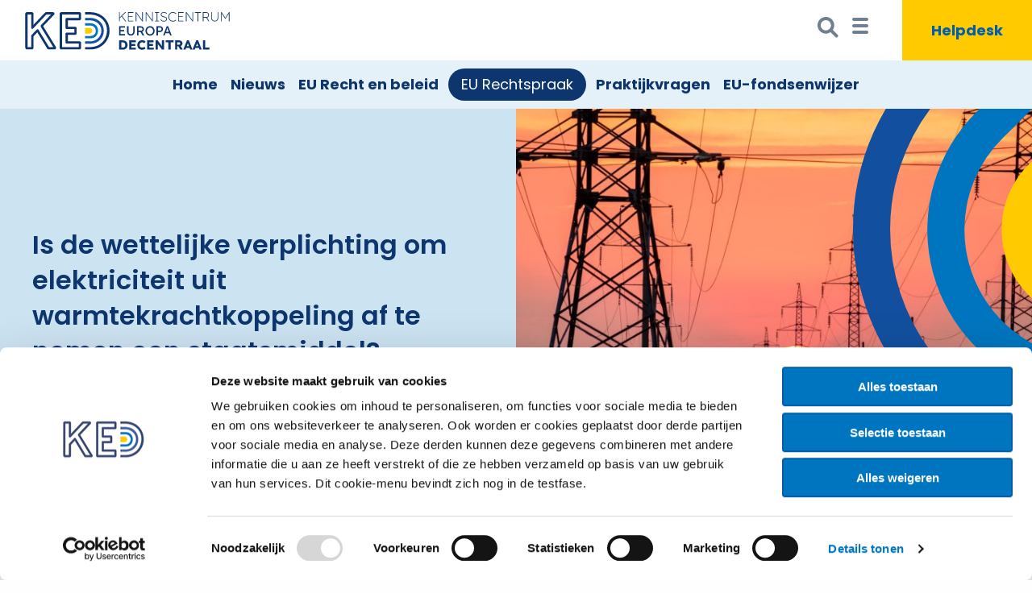

--- FILE ---
content_type: text/html; charset=UTF-8
request_url: https://europadecentraal.nl/eurrest/is-de-wettelijke-verplichting-om-elektriciteit-uit-warmtekrachtkoppeling-af-te-nemen-een-staatsmiddel/
body_size: 13264
content:

<!doctype html>
<html lang="nl-NL" prefix="og: https://ogp.me/ns#" >

	<head>
		<meta charset="UTF-8" />
		<meta name="viewport" content="width=device-width, initial-scale=1" />
		<script type="text/javascript"
		id="Cookiebot"
		src="https://consent.cookiebot.com/uc.js"
		data-implementation="wp"
		data-cbid="e80e3912-93f9-485f-a88e-85671f8da21d"
						data-culture="NL"
				defer	></script>

<!-- Search Engine Optimization door Rank Math PRO - https://rankmath.com/ -->
<title>Is de wettelijke verplichting om elektriciteit uit warmtekrachtkoppeling af te nemen een staatsmiddel? - Europa decentraal</title>
<meta name="description" content="Deze zaak gaat over de wettelijke verplichting om elektriciteit uit warmtekrachtkoppeling (wkk) af te nemen en de kwalificatie van ‘staatsmiddelen’ in de zin van artikel 107 VWEU (het staatstssteunverbod). Het Hof van Justitie van de Europese Unie (hierna: Hof) oordeelt in deze zaak dat de verplichting om elektriciteit uit warmtekrachtkoppeling af te nemen geen staatsmiddel is. Daarom levert het geen staatstssteun op."/>
<meta name="robots" content="follow, index, max-snippet:-1, max-video-preview:-1, max-image-preview:large"/>
<link rel="canonical" href="https://europadecentraal.nl/eurrest/is-de-wettelijke-verplichting-om-elektriciteit-uit-warmtekrachtkoppeling-af-te-nemen-een-staatsmiddel/" />
<meta property="og:locale" content="nl_NL" />
<meta property="og:type" content="article" />
<meta property="og:title" content="Is de wettelijke verplichting om elektriciteit uit warmtekrachtkoppeling af te nemen een staatsmiddel? - Europa decentraal" />
<meta property="og:description" content="Deze zaak gaat over de wettelijke verplichting om elektriciteit uit warmtekrachtkoppeling (wkk) af te nemen en de kwalificatie van ‘staatsmiddelen’ in de zin van artikel 107 VWEU (het staatstssteunverbod). Het Hof van Justitie van de Europese Unie (hierna: Hof) oordeelt in deze zaak dat de verplichting om elektriciteit uit warmtekrachtkoppeling af te nemen geen staatsmiddel is. Daarom levert het geen staatstssteun op." />
<meta property="og:url" content="https://europadecentraal.nl/eurrest/is-de-wettelijke-verplichting-om-elektriciteit-uit-warmtekrachtkoppeling-af-te-nemen-een-staatsmiddel/" />
<meta property="og:site_name" content="Europa decentraal" />
<meta property="article:section" content="Staatssteun" />
<meta property="og:updated_time" content="2025-01-27T12:10:27+01:00" />
<meta property="og:image" content="https://europadecentraal.nl/wp-content/uploads/2023/10/andrey-metelev-qpAOxji4dAo-unsplash-scaled.jpg" />
<meta property="og:image:secure_url" content="https://europadecentraal.nl/wp-content/uploads/2023/10/andrey-metelev-qpAOxji4dAo-unsplash-scaled.jpg" />
<meta property="og:image:width" content="1800" />
<meta property="og:image:height" content="1200" />
<meta property="og:image:alt" content="Zendmasten en ondergaande zon" />
<meta property="og:image:type" content="image/jpeg" />
<meta name="twitter:card" content="summary_large_image" />
<meta name="twitter:title" content="Is de wettelijke verplichting om elektriciteit uit warmtekrachtkoppeling af te nemen een staatsmiddel? - Europa decentraal" />
<meta name="twitter:description" content="Deze zaak gaat over de wettelijke verplichting om elektriciteit uit warmtekrachtkoppeling (wkk) af te nemen en de kwalificatie van ‘staatsmiddelen’ in de zin van artikel 107 VWEU (het staatstssteunverbod). Het Hof van Justitie van de Europese Unie (hierna: Hof) oordeelt in deze zaak dat de verplichting om elektriciteit uit warmtekrachtkoppeling af te nemen geen staatsmiddel is. Daarom levert het geen staatstssteun op." />
<meta name="twitter:image" content="https://europadecentraal.nl/wp-content/uploads/2023/10/andrey-metelev-qpAOxji4dAo-unsplash-scaled.jpg" />
<!-- /Rank Math WordPress SEO plugin -->

<link rel="alternate" title="oEmbed (JSON)" type="application/json+oembed" href="https://europadecentraal.nl/wp-json/oembed/1.0/embed?url=https%3A%2F%2Feuropadecentraal.nl%2Feurrest%2Fis-de-wettelijke-verplichting-om-elektriciteit-uit-warmtekrachtkoppeling-af-te-nemen-een-staatsmiddel%2F" />
<link rel="alternate" title="oEmbed (XML)" type="text/xml+oembed" href="https://europadecentraal.nl/wp-json/oembed/1.0/embed?url=https%3A%2F%2Feuropadecentraal.nl%2Feurrest%2Fis-de-wettelijke-verplichting-om-elektriciteit-uit-warmtekrachtkoppeling-af-te-nemen-een-staatsmiddel%2F&#038;format=xml" />

<link data-optimized="2" rel="stylesheet" href="https://europadecentraal.nl/wp-content/litespeed/css/d5cd3c4b4e577b8e3f4a82e609638bb3.css?ver=8e28d" />














<script src="https://europadecentraal.nl/wp-includes/js/jquery/jquery.min.js" id="jquery-core-js"></script>

<link rel="https://api.w.org/" href="https://europadecentraal.nl/wp-json/" /><link rel="alternate" title="JSON" type="application/json" href="https://europadecentraal.nl/wp-json/wp/v2/eurrest/44301" /><link rel="EditURI" type="application/rsd+xml" title="RSD" href="https://europadecentraal.nl/xmlrpc.php?rsd" />
<meta name="generator" content="WordPress 6.9" />
<link rel='shortlink' href='https://europadecentraal.nl/?p=44301' />
<meta name="tec-api-version" content="v1"><meta name="tec-api-origin" content="https://europadecentraal.nl"><link rel="alternate" href="https://europadecentraal.nl/wp-json/tribe/events/v1/" />
<!-- Google tag (gtag.js) -->
<script data-cookieconsent="ignore" src="https://www.googletagmanager.com/gtag/js?id=G-B4C5YWG2RQ" defer data-deferred="1"></script>
<script data-cookieconsent="ignore" src="[data-uri]" defer></script>


<link rel="icon" href="https://europadecentraal.nl/wp-content/uploads/2022/05/cropped-Logo-KED-tp-32x32.png" sizes="32x32" />
<link rel="icon" href="https://europadecentraal.nl/wp-content/uploads/2022/05/cropped-Logo-KED-tp-192x192.png" sizes="192x192" />
<link rel="apple-touch-icon" href="https://europadecentraal.nl/wp-content/uploads/2022/05/cropped-Logo-KED-tp-180x180.png" />
<meta name="msapplication-TileImage" content="https://europadecentraal.nl/wp-content/uploads/2022/05/cropped-Logo-KED-tp-270x270.png" />
		
				
		<!-- Google Tag Manager -->
<!-- <script>(function(w,d,s,l,i){w[l]=w[l]||[];w[l].push({'gtm.start':
new Date().getTime(),event:'gtm.js'});var f=d.getElementsByTagName(s)[0],
j=d.createElement(s),dl=l!='dataLayer'?'&l='+l:'';j.async=true;j.src=
'https://www.googletagmanager.com/gtm.js?id='+i+dl;f.parentNode.insertBefore(j,f);
})(window,document,'script','dataLayer','GTM-WC7PMLW');</script> -->
<!-- End Google Tag Manager -->
	</head>

	<body id="anker" class="wp-singular eurrest-template-default single single-eurrest postid-44301 wp-custom-logo wp-theme-europadecentraal tribe-no-js" data-burst_id="44301" data-burst_type="eurrest">
	<!-- Google Tag Manager (noscript) -->
<!-- <noscript><iframe src="https://www.googletagmanager.com/ns.html?id=GTM-WC7PMLW"
height="0" width="0" style="display:none;visibility:hidden"></iframe></noscript> -->
<!-- End Google Tag Manager (noscript) -->

	<!-- Off Canvas -->
	<div class="off-canvas-wrapper">
		
				<div class="off-canvas position-left" id="offCanvasLeft" data-off-canvas data-transition="overlap">

			<!-- Close button -->
			<div class="nav-sidebar-header">
				<button class="close-button" aria-label="Close menu" type="button" data-close>
					<span aria-hidden="true">Menu sluiten&times;</span>
				</button>
				<img data-lazyloaded="1" src="[data-uri]" class="donker-logo" data-close alt="logo Kenniscentrum Europa decentraal" data-src="https://europadecentraal.nl/wp-content/uploads/2022/04/Logo-KED-blauw.svg">
			</div>
		
			<!-- Menu -->
			<div class="secondary-menu-container"><ul id="secondary-menu-list" class="menu-wrapper vertical menu accordion-menu" data-accordion-menu><li id="menu-item-76669" class="menu-item menu-item-type-post_type menu-item-object-page menu-item-home menu-item-76669"><a href="https://europadecentraal.nl/" data-ps2id-api="true">Home</a></li>
<li id="menu-item-76670" class="menu-item menu-item-type-post_type menu-item-object-page menu-item-76670"><a href="https://europadecentraal.nl/contact/" data-ps2id-api="true">Contact</a></li>
<li id="menu-item-100273" class="menu-item menu-item-type-post_type menu-item-object-page menu-item-100273"><a href="https://europadecentraal.nl/helpdesk/" data-ps2id-api="true">Helpdesk</a></li>
<li id="menu-item-76672" class="menu-item menu-item-type-post_type menu-item-object-page menu-item-76672"><a href="https://europadecentraal.nl/over-ons/" data-ps2id-api="true">Over ons</a></li>
<li id="menu-item-76677" class="menu-item menu-item-type-post_type menu-item-object-page menu-item-76677"><a href="https://europadecentraal.nl/over-ons/praktijkraad/" data-ps2id-api="true">Praktijkraad</a></li>
<li id="menu-item-76673" class="menu-item menu-item-type-post_type menu-item-object-page menu-item-76673"><a href="https://europadecentraal.nl/vacatures/" data-ps2id-api="true">Vacatures</a></li>
<li id="menu-item-85964" class="menu-item menu-item-type-custom menu-item-object-custom menu-item-home menu-item-85964"><a href="https://europadecentraal.nl/#agenda" data-ps2id-api="true">Agenda</a></li>
<li id="menu-item-76674" class="menu-item menu-item-type-post_type menu-item-object-page menu-item-76674"><a href="https://europadecentraal.nl/presentaties/" data-ps2id-api="true">Presentaties</a></li>
<li id="menu-item-76676" class="menu-item menu-item-type-post_type menu-item-object-page menu-item-76676"><a href="https://europadecentraal.nl/publicaties-en-boeken/" data-ps2id-api="true">Publicaties</a></li>
<li id="menu-item-81566" class="menu-item menu-item-type-post_type menu-item-object-page menu-item-81566"><a href="https://europadecentraal.nl/diensten/" data-ps2id-api="true">Diensten</a></li>
<li id="menu-item-82605" class="menu-item menu-item-type-post_type menu-item-object-page menu-item-82605"><a href="https://europadecentraal.nl/zoeken/" data-ps2id-api="true">Zoeken</a></li>
</ul></div>
		</div>
		
		<div class="off-canvas-content" data-off-canvas-content>
			<!-- Your page content lives here -->

			<!-- Header -->
			<header id="header" class="header">

				<!-- Logo -->
				<div class="logo callout">
											<button data-toggle="offCanvasLeft" class="site-logo" tabindex="0">
														<img alt="logo Kenniscentrum Europa decentraal" src="https://europadecentraal.nl/wp-content/uploads/2022/04/Logo-KED-svg.svg">
													</button>
									</div>
				
<div class="top-bar-container" data-sticky-container>
<div class="sticky sticky-topbar" data-sticky data-margin-top="0" 
  	 
	data-top-anchor="anker:top" data-btm-anchor="sidebar-spacer:bottom" 
	>

				<!-- Topbalk data-top-anchor="anker:top" data-margin-top="0" data-sticky-on="large"-->
								<div class="grid-container full top-menu">			
					<div class="grid-x align-justify">
						<!-- Logo -->
						<div class="cell small-4 shrink primary callout">
															<button data-toggle="offCanvasLeft" class="site-logo-hz" tabindex="1">
									<img alt="logo Kenniscentrum Europa decentraal" src="https://europadecentraal.nl/wp-content/uploads/2022/05/Logo-KED-RGB-horizontaal.svg">
								</button>
													</div>
						<!-- Primary Nav Top -->
						<nav class="primary-nav-top cell auto">
							<div class="primary-menu-container"><ul id="primary-menu-list" class="menu-wrapper menu icons icon-bottom"><li id="menu-item-100747" class="menu-item menu-item-type-post_type menu-item-object-page menu-item-home menu-item-100747"><a href="https://europadecentraal.nl/" data-ps2id-api="true">Home</a></li>
<li id="menu-item-79412" class="menu-item menu-item-type-post_type_archive menu-item-object-nieuws menu-item-79412"><a href="https://europadecentraal.nl/nieuws/" data-ps2id-api="true">Nieuws</a></li>
<li id="menu-item-77669" class="menu-item menu-item-type-post_type_archive menu-item-object-onderwerp menu-item-77669"><a href="https://europadecentraal.nl/onderwerp/" data-ps2id-api="true">EU Recht en beleid</a></li>
<li id="menu-item-76984" class="menu-item menu-item-type-custom menu-item-object-custom menu-item-76984"><a href="https://europadecentraal.nl/eurrest/" data-ps2id-api="true">EU Rechtspraak</a></li>
<li id="menu-item-77670" class="menu-item menu-item-type-post_type_archive menu-item-object-praktijkvraag menu-item-77670"><a href="https://europadecentraal.nl/praktijkvraag/" data-ps2id-api="true">Praktijkvragen</a></li>
<li id="menu-item-93870" class="menu-item menu-item-type-post_type menu-item-object-page menu-item-93870"><a href="https://europadecentraal.nl/eu-fondsenwijzer/intro/" data-ps2id-api="true">EU-fondsenwijzer</a></li>
</ul></div>						</nav>
						<!-- Search Helpdesk -->
						<div class="helpdesk-menu grid-x cell shrink align-middle">
							
							<form role="search" method="get" id="searchform" class="searchform" action="/">
								<div class="input-wrapper">
									<label class="screen-reader-text" for="zoekveld">Zoeken naar:</label>
									<input type="text" value="" name="s" id="zoekveld" onfocus="expandSearch()">
									<label class="screen-reader-text" for="searchhome">Zoekbutton</label>
									<button type="submit" id="searchhome" value="zoeken" onmouseover="expandSearch()">
										<svg aria-labelledby="svg-search" class="vergrootglas" xmlns="http://www.w3.org/2000/svg" width="32" height="32" viewBox="0 0 20 20">
											<title id="svg-search">Zoeken in deze website</title>	
											<path fill="slategray" d="M15.581,13.817,11.853,10.09a6.477,6.477,0,1,0-1.762,1.764l3.727,3.727a1.246,1.246,0,0,0,1.762-1.764ZM2.464,6.477A3.986,3.986,0,1,1,6.45,10.463,3.99,3.99,0,0,1,2.464,6.477Z" />
										</svg>
										<!-- <svg class="vergrootglas" width="32px" height="32px" viewBox="0 0 24 24" xmlns="http://www.w3.org/2000/svg"><path fill-rule="evenodd" clip-rule="evenodd" d="M9.5 17c1.71 0 3.287-.573 4.55-1.537l4.743 4.744a1 1 0 0 0 1.414-1.414l-4.744-4.744A7.5 7.5 0 1 0 9.5 17zM15 9.5a5.5 5.5 0 1 1-11 0 5.5 5.5 0 0 1 11 0z"/></svg> -->
										<!-- <span class="dashicons dashicons-search"></span> -->
									</button>
								</div>
							</form>
							<!-- <div class="zoekmenu">
								<span class="dashicons dashicons-search"></span>	
								<a href="/zoeken" alt="zoeken"><span class="dashicons dashicons-search"></span></a>
							</div> -->
					
							<div data-toggle="offCanvasLeft" class="zoekmenu hamburger">
								<!-- <svg class="vergrootglas" width="32px" height="32px" viewBox="0 0 24 24" xmlns="http://www.w3.org/2000/svg"><path fill-rule="evenodd" clip-rule="evenodd" d="M9.5 17c1.71 0 3.287-.573 4.55-1.537l4.743 4.744a1 1 0 0 0 1.414-1.414l-4.744-4.744A7.5 7.5 0 1 0 9.5 17zM15 9.5a5.5 5.5 0 1 1-11 0 5.5 5.5 0 0 1 11 0z"/></svg> -->
								<svg aria-labelledby="svg-menu" class="dashicons" enable-background="new 0 0 32 32" id="Glyph" version="1.1" viewBox="0 0 32 32" xml:space="preserve" xmlns="http://www.w3.org/2000/svg" xmlns:xlink="http://www.w3.org/1999/xlink">
									<title id="svg-menu">Open side menu</title>
									<path d="M26,16c0,1.104-0.896,2-2,2H8c-1.104,0-2-0.896-2-2s0.896-2,2-2h16C25.104,14,26,14.896,26,16z" id="XMLID_314_"/>
									<path d="M26,8c0,1.104-0.896,2-2,2H8c-1.104,0-2-0.896-2-2s0.896-2,2-2h16C25.104,6,26,6.896,26,8z" id="XMLID_315_"/>
									<path d="M26,24c0,1.104-0.896,2-2,2H8c-1.104,0-2-0.896-2-2s0.896-2,2-2h16C25.104,22,26,22.896,26,24z" id="XMLID_316_"/>
								</svg>
								<!-- <span class="dashicons dashicons-menu"></span> -->
							</div>
							<div class="helpdesk-menu-button">
								<a href="https://europadecentraal.nl/helpdesk/" alt="helpdesk">
									<span class="helpdesk-button-tekst">Helpdesk</span>
								</a>
							</div>
						</div>
					</div>
				</div>
				<div class="grid-container full sub-menu">
					<!-- Primary Nav Sub -->
					<nav class="primary-nav-sub">
						<div class="primary-menu-container"><ul id="primary-menu-list" class="menu-wrapper grid-x align-center menu icons icon-bottom"><li class="menu-item menu-item-type-post_type menu-item-object-page menu-item-home menu-item-100747"><a href="https://europadecentraal.nl/" data-ps2id-api="true">Home</a></li>
<li class="menu-item menu-item-type-post_type_archive menu-item-object-nieuws menu-item-79412"><a href="https://europadecentraal.nl/nieuws/" data-ps2id-api="true">Nieuws</a></li>
<li class="menu-item menu-item-type-post_type_archive menu-item-object-onderwerp menu-item-77669"><a href="https://europadecentraal.nl/onderwerp/" data-ps2id-api="true">EU Recht en beleid</a></li>
<li class="menu-item menu-item-type-custom menu-item-object-custom menu-item-76984"><a href="https://europadecentraal.nl/eurrest/" data-ps2id-api="true">EU Rechtspraak</a></li>
<li class="menu-item menu-item-type-post_type_archive menu-item-object-praktijkvraag menu-item-77670"><a href="https://europadecentraal.nl/praktijkvraag/" data-ps2id-api="true">Praktijkvragen</a></li>
<li class="menu-item menu-item-type-post_type menu-item-object-page menu-item-93870"><a href="https://europadecentraal.nl/eu-fondsenwijzer/intro/" data-ps2id-api="true">EU-fondsenwijzer</a></li>
</ul></div>					</nav>
				</div>
				
  </div>
</div>

									<div id="alternatief">
						<div id="sidebar-spacer"></div>
					</div>
				
				
				<!-- Spotlight -->

				


								
					<div id="spotlights" class="grid-container full">
						<div class="grid-x data-equalizer data-equalize-on='medium' ">
							<div class="large-6 small-12 small-order-2 large-order-1 cell data-equalizer-watch">
								<div class="spotlight-textbox">
									<div class="etalage-tekst">
																				<h1 class="spotlight-title">Is de wettelijke verplichting om elektriciteit uit warmtekrachtkoppeling af te nemen een staatsmiddel?</h1>									</div>
								</div>
							</div>
							<div class="large-6 small-12 large-order-2 small-order-1 cell data-equalizer-watch">
								<div class="spotlight-img" style="background-image: url(https://europadecentraal.nl/wp-content/uploads/2023/10/andrey-metelev-qpAOxji4dAo-unsplash-700x467.jpg)">
									<img class="overlay" alt="" src="https://europadecentraal.nl/wp-content/uploads/2022/04/Group-333.svg" >
								</div>
							</div>
						</div>
					</div>

				
				<!-- 
				<div class="grid-container mobiel">
					<div class="grid-x grid-x grid-padding-x align-center">

						<div class="cell large-12" style="background-color: rgba(235, 235, 235, 0.452);">
							<div class="facet-default-max-width">
															</div>
						</div>

												<div class="cell large-12" style="background-color: rgba(235, 235, 235, 0.452);">
							<div class="facet-default-max-width">	
															</div>
						</div>
						
					<div class="cell large-12">
							<div class="facet-default-max-width">
															</div>
						</div>
					</div>
				</div>
				 --> 

			</header>

			

	<!-- Main Content -->
	<div class="grid-container main-content">
		<div class="grid-x grid-padding-x">

			<!-- Main -->
			<main class="large-12 medium-12 small-12 cell">

				<div class="cell text-left single-limit">

					

<article id="post-44301" class="post-44301 eurrest type-eurrest status-publish has-post-thumbnail hentry category-staatssteun category-beleidsterreinen-staatssteun category-criteria-staatssteun">

	<header class="entry-header entry-header-single alignwide">
						<a class="post-type-link" href="https://europadecentraal.nl/eurrest/">Europese rechtspraak</a>
    	<ul class="post-categories">
	<li><a href="https://europadecentraal.nl/category/staatssteun/" rel="category tag">Staatssteun</a></li>
	<li><a href="https://europadecentraal.nl/category/staatssteun/beleidsterreinen-staatssteun/" rel="category tag">Beleidsterreinen Staatssteun</a></li>
	<li><a href="https://europadecentraal.nl/category/staatssteun/criteria-staatssteun/" rel="category tag">Criteria Staatssteun</a></li></ul>		<p class="date-meta">Gepubliceerd: 25 september 2017</p>
    	<p class="auteurs-meta">Door: <a href="https://europadecentraal.nl/author/laurah/" title="Berichten van Laura Hollmann" class="author url fn" rel="author">Laura Hollmann</a></p>
		<hr />
	</header><!-- .entry-header -->

	<div class="entry-content">
		
<h2 class="wp-block-heading">Introductie</h2>



<p>Deze zaak gaat over de wettelijke verplichting om elektriciteit uit warmtekrachtkoppeling (wkk) af te nemen en de kwalificatie van ‘staatsmiddelen’ in de zin van artikel 107 VWEU (het staatstssteunverbod). Het Hof van Justitie van de Europese Unie (hierna: Hof) oordeelt in deze zaak dat de verplichting om elektriciteit uit warmtekrachtkoppeling af te nemen geen staatsmiddel is. Daarom levert het geen staatstssteun op. Dat deze wettelijke verplichting ook geldt voor bedrijven die volledig in handen zijn van de Staat, maakt dit oordeel niet anders.</p>



<h2 class="wp-block-heading">Zaak</h2>



<p>HvJ EU 13 september 2017, ENEA SA tegen Prezes Urzędu Regulacji Energetyki. <a href="http://curia.europa.eu/juris/document/document.jsf;jsessionid=9ea7d0f130d553c122ed24cd41e28018aa9508dc2e96.e34KaxiLc3eQc40LaxqMbN4PaxiOe0?text=&amp;docid=189624&amp;pageIndex=0&amp;doclang=NL&amp;mode=lst&amp;dir=&amp;occ=first&amp;part=1&amp;cid=302797" target="_blank" rel="noopener">Zaak C-329/15</a></p>



<h2 class="wp-block-heading">Beleidsdossier</h2>



<p><a href="https://europadecentraal.nl/onderwerp/klimaat-energie-en-duurzaamheid/lucht/luchtkwaliteit/">Energie</a><br><a href="https://europadecentraal.nl/onderwerp/klimaat-energie-en-duurzaamheid/lucht/luchtkwaliteit/">Staatssteun</a></p>



<h2 class="wp-block-heading">Samenvatting en feiten&nbsp;</h2>



<p>ENEA is een Pools energiebedrijf (privaatrechtelijke vennootschap) dat voor 100% in handen is van de Poolse Staat en elektriciteit produceert, in handel brengt en verkoopt. Op grond van de Poolse energiewet zijn bedrijven die elektriciteit verkopen in Polen verplicht om 15% van de verkochte elektriciteit af te nemen uit warmtekrachtkoppeling. De prijs die de eindgebruikers betalen voor deze elektriciteit wordt door de Poolse dienst voor energieregulatie vastgesteld. Hierdoor kunnen energiebedrijven de kosten die zij maken voor elektriciteit uit warmtekrachtkoppeling niet afwentelen op de eindgebruikers.</p>



<p>ENEA heeft niet aan haar verplichting voldaan om elektriciteit bestaande uit 15% warmtekrachtkoppeling te verkopen. Zij krijgt een geldboete opgelegd door de Poolse dienst voor energieregulatie. De Poolse verwijzende rechter vraagt zich af of de wettelijke verplichting om elektriciteit afkomstig uit warmtekrachtkoppeling te verkopen onder het staatssteunverbod van 107 VWEU valt. Als gevolg van de wettelijke eis is immers een bevoorradingsverplichting voor energie uit warmtekrachtkoppeling ontstaan. Hierdoor hebben energieproducenten feitelijk een afzetgarantie en kunnen ze hun prijzen op een hoger niveau vaststellen waarmee ze mogelijk een economisch voordeel verkrijgen.</p>



<p>De verwijzende rechter vermeldt daarbij dat deze zaak grote gelijkenissen vertoont met de zaak <a href="http://curia.europa.eu/juris/document/document.jsf?text=&amp;docid=45891&amp;pageIndex=0&amp;doclang=nl&amp;mode=lst&amp;dir=&amp;occ=first&amp;part=1&amp;cid=669322" target="_blank" rel="noopener">PreussenElektra (C-379/98),</a> waarin het Hof oordeelde dat een wettelijke verplichting voor particuliere bedrijven om groene stroom af te nemen geen staatssteun vormt. Anders dan in de zaak PreussenElektra, gaat het hier niet alleen om een verplichting voor particuliere bedrijven, maar is ENEA volledig in handen van de Poolse Staat.</p>



<h2 class="wp-block-heading">Rechtsvraag</h2>



<p>De hoogste Poolse rechter stelt drie prejudiciële vragen. Het Hof beantwoordt in de uitspraak maar één vraag, namelijk: is de afnameverplichting voor zowel particuliere bedrijven als openbare bedrijven om elektriciteit uit warmtekrachtkoppeling af te nemen een maatregel die staatssteun oplevert.</p>



<h2 class="wp-block-heading">Uitspraak hof&nbsp;</h2>



<p>Het Hof stelt allereerst dat voor de kwalificatie van ‘staatssteun’ in de zin van artikel 107 lid 1 VWEU aan vier voorwaarden moet zijn voldaan, te weten dat (1) het gaat om een maatregel van de staat of met staatsmiddelen bekostigd, (2) dat deze maatregel het handelsverkeer tussen de lidstaten ongunstig kan beïnvloeden, (3) dat de maatregel de begunstigde ervan een selectief voordeel verschaft en (4) dat de maatregel de mededinging vervalst of dreigt te vervalsen. In deze zaak staat vast dat aan de laatste drie voorwaarden is voldaan. Voor het Hof ligt de vraag of een nationale maatregel waarbij zowel aan particuliere bedrijven als openbare bedrijven de verplichting wordt opgelegd elektriciteit uit warmtekrachtkoppeling af te nemen, moet worden aangemerkt als een maatregel van de staat of met staatsmiddelen bekostigd.</p>



<h3 class="wp-block-heading">Voordeel</h3>



<p>Het Hof onderzoekt of het voordeel direct of indirect met staatsmiddelen is bekostigd en aan de staat is toe te rekenen. Om dit laatste vast te kunnen stellen, bekijkt het Hof of de overheid bij de vaststelling van de maatregel betrokken was. Dit is het geval, omdat de bevoorradingsverplichting voor elektriciteit uit warmtekrachtkoppeling is opgenomen in de energiewet en dus toerekenbaar is aan de Staat.</p>



<h3 class="wp-block-heading">Staatsmiddelen</h3>



<p>Vervolgens bekijkt het Hof of de staatsmiddelen een maatregel zijn van de staat of met staatsmiddelen zijn bekostigd. Volgens het Hof kan een maatregel die bestaat in een verplichting tot afname van elektriciteit onder het begrip ‘steunmaatregel van de staat’ vallen, ook al gaat de maatregel niet gepaard met een overdracht van staatsmiddelen (zie bijvoorbeeld de zaak <a href="http://curia.europa.eu/juris/document/document.jsf?text=&amp;docid=145912&amp;pageIndex=0&amp;doclang=NL&amp;mode=lst&amp;dir=&amp;occ=first&amp;part=1&amp;cid=669803" target="_blank" rel="noopener">Association Vent De Colère C-262/12</a>). Artikel 107 VWEU omvat, zo stelt het Hof, alle geldelijke middelen die de overheid kan gebruiken om een onderneming te steunen, ongeacht of die middelen een vast onderdeel uitmaken van de schatkist. Bepalend is dat de gelden onder constante staatscontrole staan en daarmee ter beschikking staan aan de nationale autoriteiten.</p>



<p>In deze zaak was ENEA niet belast met het beheer van staatsmiddelen. Ook kochten sommige bedrijven, waaronder ENEA, de elektriciteit uit warmtekrachtkoppeling in voor een hogere prijs dan die zij in rekening konden brengen bij de eindgebruikers. Aangezien ENEA de meerkosten die werden gemaakt niet afwentelde op de eindverbruikers, zij niet werd gefinancierd door een door de Staat opgelegde verplichte bijdrage en er geen sprake was van een compensatieregeling, moet volgens het Hof worden aangenomen dat ENEA niet door de Staat met het beheer van staatsmiddelen was belast. Er kan aangenomen worden dat ENEA &nbsp;een op haar rustende afnameverplichting financierde met eigen financiële middelen.</p>



<p>Dat ENEA volledig in handen is van de Poolse Staat maakt dit oordeel van het Hof niet anders. Slechts als de Staat een dominerende invloed heeft op het gebruik van staatsmiddelen en op die wijze de middelen kan sturen om voordelen voor andere ondernemingen te financieren, is sprake van een overdracht van staatsmiddelen. Het feit dat de Staat 100% aandeelhouderschap heeft, is volgens het Hof niet voldoende om te spreken over een dominerende invloed. De afnameverplichting geldt namelijk voor alle energiebedrijven, ongeacht of deze bedrijven in handen zijn van de Staat of particuliere aandeelhouders. Ook blijkt nergens anders uit dat de Staat zeggenschap heeft over de wijze waarop ENEA de elektriciteit uit warmtekrachtkoppeling inkoopt.</p>



<p>Het Hof komt tot de conclusie dat een nationale regel waarbij zowel aan particuliere bedrijven als aan openbare bedrijven de verplichting wordt opgelegd elektriciteit uit warmtekrachtkoppeling af te nemen, niet kan worden aangemerkt als een maatregel van de staat of met staatsmiddelen bekostigd. In deze zaak is vormt de wettelijke verplichting om elektriciteit uit warmtekrachtkoppeling af te nemen, geen&nbsp; staatssteun in de zin van artikel 107 VWEU.</p>



<h2 class="wp-block-heading">Decentrale relevantie</h2>



<p>Decentrale overheden komen in veel situaties in aanraking met de staatssteunregels. Voordat overheidssteun kan worden gekwalificeerd als staatssteun moet eerst aan vijf cumulatieve voorwaarden zijn voldaan. Dit arrest gaat in op voorwaarde of een maatregel met staatsmiddelen moet zijn bekostigd. Het Hof geeft in dit arrest aan wanneer een wettelijke verplichting voor particuliere bedrijven en openbare bedrijven onder deze voorwaarden kan vallen. Ook voor decentrale overheden geldt dat er alleen sprake is van een overdracht van staatsmiddelen wanneer ze een dominerende en sturende invloed hebben op het gebruik hiervan.</p>



<h4 class="wp-block-heading">Meer informatie</h4>



<p><a href="https://europadecentraal.nl/green-deal/">Duurzaamheid, milieu en klimaat,</a> Europa decentraal<u><br></u><a href="https://europadecentraal.nl/onderwerp/staatssteun/">Staatssteun,</a> Europa decentraal<br><a href="https://europadecentraal.nl/onderwerp/staatssteun/beleidsterreinen/steun-voor-milieubescherming/">Milieusteun,</a> Europa decentraal</p>
	</div><!-- .entry-content -->

	<footer class="entry-footer default-max-width">
			</footer><!-- .entry-footer -->

				
</article><!-- #post-44301 -->

				</div>

			</main>
			<!-- End Main -->

		</div>
	</div>
	<!-- End Main Content -->
<!-- Ster -->
<div id="ster-banner" class="grid-container-full">
		<div id="sidebar-spacer"></div>
		<div class="grid-x grid-padding-x">
			<div class="grid-container single-limit ster-wrapper">
			<div class="ster-tekst">
				<h4>Houd me op de hoogte</h4> 
				<p>Ik wil wekelijks het laatste nieuws ontvangen over Europees recht en beleid dat van belang is voor decentrale overheden.</p>
				
				<!-- Begin Mailchimp Signup Form -->
				<!--  -->
				
				<div id="mc_embed_signup">
				<form action="https://europadecentraal.us18.list-manage.com/subscribe/post?u=b79c93b789c714dcf8068c82e&amp;id=3d8124f9ba" method="post" id="mc-embedded-subscribe-form" name="mc-embedded-subscribe-form" class="validate" target="_blank" novalidate>
					<div id="mc_embed_signup_scroll">
						<!-- <h4>Nieuwsbrief De Europese Ster</h4> -->
						<div class="ster-form-rij">
							<div class="mc-field-group">
								<label for="mce-EMAIL"><strong>E-mailadres  </strong><span class="asterisk">*</span></label>
								<input type="email" value="" name="EMAIL" class="required email" id="mce-EMAIL">
							</div>
							<div class="mc-field-group">
								<label for="mce-MMERGE1"><strong>Werkt u voor een (decentrale) overheid? </strong></label>
								<select name="MMERGE1" class="" id="mce-MMERGE1">
									<option value=""></option>
									<option value=" Gemeente">Gemeente</option>
									<option value=" Provincie">Provincie</option>
									<option value=" Waterschap">Waterschap</option>
									<option value=" Rijksoverheid">Rijksoverheid</option>
									<option value=" Samenwerkingsverband">Samenwerkingsverband</option>
									<option value=" Private sector">Private sector</option>
									<option value=" Anders">Anders</option>
								</select>
							</div>
							<div class="mc-field-group input-group">
								<p>Privacy beleid  <span class="asterisk">*</span></p>
							<ul>
								<li>
									<input type="radio" value="Akkoord" name="MMERGE2" id="mce-MMERGE2-0">
									<label for="mce-MMERGE2-0">Akkoord</label>
								</li>
							</ul>
							</div>
						</div>
						<div class="ster-form-rij2">
							<p>De nieuwsbrief <span class="ster">de Europese Ster</span> wordt uitgebracht door Kenniscentrum Europa Decentraal in samenwerking met het Huis van de Nederlandse Provincies
				en verschijnt 40 keer per jaar op dinsdagochtend.</p>
							<div id="mce-responses" class="clear">
								<div class="response" id="mce-error-response" style="display:none"></div>
								<div class="response" id="mce-success-response" style="display:none"></div>
							</div>    <!-- real people should not fill this in and expect good things - do not remove this or risk form bot signups-->
							<div style="position: absolute; left: -5000px;" aria-hidden="true"><input type="text" name="b_b79c93b789c714dcf8068c82e_3d8124f9ba" tabindex="-1" value=""></div>
							<div class="clear">
								<input type="submit" value="Aanmelden" name="subscribe" id="mc-embedded-subscribe" class="button">
							</div>
						</div>
					</div>
				</form>
			</div>
			</div>
			<div class="ster-banner-rechts"></div>
			<!--End mc_embed_signup-->
			</div>
		</div>
	</div>
	<!-- End Ster -->



			<!-- Footer -->
			<footer class="grid-container-full">

				<div id="invite" class="invite-top"></div>

				<div id="footer" class="grid-container">
					<div class="grid-x grid-margin-x">

						<div class="footer-cell cell large-4 medium-4 small-12">
							<img data-lazyloaded="1" src="[data-uri]" class="footer-logo" data-toggle="offCanvasLeft" data-src="https://europadecentraal.nl/wp-content/uploads/2022/05/Logo-KED-RGB-DIAP.png" alt="KED logo blauw">
							<div id="block-19" class="widget_block widget_text">
<p>Nassaulaan 12 <br>2514 JS Den Haag</p>
</div><div id="block-44" class="widget_block">
<div style="height:30px" aria-hidden="true" class="wp-block-spacer"></div>
</div><div id="block-45" class="widget_block widget_text">
<p><a href="https://europadecentraal.nl/about-us/">About us (English)</a> </p>
</div>						</div>

						<div class="footer-cell cell large-4 medium-4 small-6">
							<div id="custom_html-2" class="widget_text widget_custom_html"><div class="textwidget custom-html-widget"><a href="https://www.youtube.com/channel/UC2SkNMixbMdXjab4Pm_jLUw">
	<div class="socials">
		<img data-lazyloaded="1" src="[data-uri]" class="voor" data-src="https://europadecentraal.nl/wp-content/uploads/2025/01/icoon-youtube-wit.svg"  alt="youtube KED">
		<img data-lazyloaded="1" src="[data-uri]" class="achter" data-src="https://europadecentraal.nl/wp-content/uploads/2025/01/icoon-youtube-geel.svg"  alt="youtube KED">
	</div>
</a>
<a href="https://nl.linkedin.com/company/kenniscentrum-europa-decentraal">
	<div class="socials">
		<img data-lazyloaded="1" src="[data-uri]" class="voor" data-src="https://europadecentraal.nl/wp-content/uploads/2025/01/icoon-linkedin-wit.svg" alt="linkedin KED">
		<img data-lazyloaded="1" src="[data-uri]" class="achter" data-src="https://europadecentraal.nl/wp-content/uploads/2025/01/icoon-linkedin-geel.svg" alt="linkedin KED">
	</div>
</a>
<a href="https://www.instagram.com/werkenbijked/">
	<div class="socials">
		<img data-lazyloaded="1" src="[data-uri]" class="voor" data-src="https://europadecentraal.nl/wp-content/uploads/2025/01/icoon-insta-wit.svg"  alt="instagram KED">
		<img data-lazyloaded="1" src="[data-uri]" class="achter" data-src="https://europadecentraal.nl/wp-content/uploads/2025/01/icoon-insta-geel.svg"  alt="instagram KED">
	</div>
</a></div></div><div id="block-39" class="widget_block">
<div style="height:30px" aria-hidden="true" class="wp-block-spacer"></div>
</div><div id="block-22" class="widget_block widget_text">
<p><a href="https://europadecentraal.nl/privacy/">Privacyverklaring</a></p>
</div><div id="block-23" class="widget_block widget_text">
<p><a href="https://europadecentraal.nl/disclaimer/">Disclaimer</a></p>
</div><div id="block-49" class="widget_block widget_text">
<p><a href="https://europadecentraal.nl/cookies/">Cookiesettings</a></p>
</div><div id="block-50" class="widget_block widget_text">
<p><a href="https://europadecentraal.nl/toegankelijkheid/">Toegankelijkheid</a></p>
</div>						</div>

						<div class="footer-cell cell large-4 medium-4 small-6">
							<div id="block-30" class="widget_block widget_text">
<p><a href="https://europadecentraal.nl/zoeken/">A-Z index</a></p>
</div><div id="block-51" class="widget_block widget_text">
<p><a href="https://europadecentraal.nl/#agenda">Agenda</a></p>
</div><div id="block-52" class="widget_block widget_text">
<p><a href="https://europadecentraal.nl/contact/" data-type="page" data-id="284">Contact</a></p>
</div><div id="block-41" class="widget_block widget_text">
<p><a href="https://europadecentraal.nl/diensten/" data-type="page" data-id="81564">Diensten</a></p>
</div><div id="block-28" class="widget_block widget_text">
<p><a href="https://europadecentraal.nl/europese-ster-2025/">Nieuwsbrief</a></p>
</div><div id="block-26" class="widget_block widget_text">
<p><a href="https://europadecentraal.nl/presentaties/">Presentaties</a></p>
</div><div id="block-53" class="widget_block widget_text">
<p><a href="https://europadecentraal.nl/publicaties">Publicaties</a></p>
</div><div id="block-54" class="widget_block widget_text">
<p><a href="https://europadecentraal.nl/vacatures/">Vacatures</a></p>
</div>						</div>
					</div>
				
					<div class="overlay-footer">
						<!-- overlay  -->
						<img data-lazyloaded="1" src="[data-uri]" data-src="https://europadecentraal.nl/wp-content/uploads/2022/05/KED-vormentaal-RBG_2.svg" alt="vormentaal KED">
					</div>
				</div>
				<div id="signoff" class="grid-container">
					<div class="grid-x grid-padding-x">
						<div class="cell large-12 medium-12 small-12">
													</div>
					</div>
				</div>

				<!-- <div class="grid-container show-for-small-only">
					<div class="grid-x grid-padding-x">

						<nav class="large-12 medium-12 small-12 cell">
							<ul class="menu icons icon-bottom">
								<li><a href="index.html"><span>Nieuws</span> <i class="fi-list"><img src="../assets/img/nieuws-a.png" width="45px" height="45px"></i></a></li>
								<li><a href="eu-recht.html"><span>EU Recht en Beleid</span> <i class="fi-list"><img src="../assets/img/eu-recht.png" width="45px" height="45px"></i></a></li>
								<li><a href="eu-rechtspraak.html"><span>EU Rechtspraak</span> <i class="fi-list"><img src="../assets/img/footer_icon.png" width="45px" height="45px"></i></a></li>
								<li><a href="praktijkvraagen.html"><span>Praktijkvragen</span> <i class="fi-list"><img src="../assets/img/praktijkvragen.png" width="45px" height="45px"></i></a></li>
							</ul>
						</nav>

					</div>
				</div> -->

			</footer>

		</div><!-- End Your page content lives here -->

	</div><!-- End Off Canvas -->

	<script type="speculationrules">
{"prefetch":[{"source":"document","where":{"and":[{"href_matches":"/*"},{"not":{"href_matches":["/wp-*.php","/wp-admin/*","/wp-content/uploads/*","/wp-content/*","/wp-content/plugins/*","/wp-content/themes/europadecentraal/*","/*\\?(.+)"]}},{"not":{"selector_matches":"a[rel~=\"nofollow\"]"}},{"not":{"selector_matches":".no-prefetch, .no-prefetch a"}}]},"eagerness":"conservative"}]}
</script>
		
		<!-- Instagram Feed JS -->









<!-- 100% privacy-first analytics -->

<noscript><img src="https://queue.simpleanalyticscdn.com/noscript.gif" alt="" referrerpolicy="no-referrer-when-downgrade" /></noscript>

	<script data-no-optimize="1">window.lazyLoadOptions=Object.assign({},{threshold:300},window.lazyLoadOptions||{});!function(t,e){"object"==typeof exports&&"undefined"!=typeof module?module.exports=e():"function"==typeof define&&define.amd?define(e):(t="undefined"!=typeof globalThis?globalThis:t||self).LazyLoad=e()}(this,function(){"use strict";function e(){return(e=Object.assign||function(t){for(var e=1;e<arguments.length;e++){var n,a=arguments[e];for(n in a)Object.prototype.hasOwnProperty.call(a,n)&&(t[n]=a[n])}return t}).apply(this,arguments)}function o(t){return e({},at,t)}function l(t,e){return t.getAttribute(gt+e)}function c(t){return l(t,vt)}function s(t,e){return function(t,e,n){e=gt+e;null!==n?t.setAttribute(e,n):t.removeAttribute(e)}(t,vt,e)}function i(t){return s(t,null),0}function r(t){return null===c(t)}function u(t){return c(t)===_t}function d(t,e,n,a){t&&(void 0===a?void 0===n?t(e):t(e,n):t(e,n,a))}function f(t,e){et?t.classList.add(e):t.className+=(t.className?" ":"")+e}function _(t,e){et?t.classList.remove(e):t.className=t.className.replace(new RegExp("(^|\\s+)"+e+"(\\s+|$)")," ").replace(/^\s+/,"").replace(/\s+$/,"")}function g(t){return t.llTempImage}function v(t,e){!e||(e=e._observer)&&e.unobserve(t)}function b(t,e){t&&(t.loadingCount+=e)}function p(t,e){t&&(t.toLoadCount=e)}function n(t){for(var e,n=[],a=0;e=t.children[a];a+=1)"SOURCE"===e.tagName&&n.push(e);return n}function h(t,e){(t=t.parentNode)&&"PICTURE"===t.tagName&&n(t).forEach(e)}function a(t,e){n(t).forEach(e)}function m(t){return!!t[lt]}function E(t){return t[lt]}function I(t){return delete t[lt]}function y(e,t){var n;m(e)||(n={},t.forEach(function(t){n[t]=e.getAttribute(t)}),e[lt]=n)}function L(a,t){var o;m(a)&&(o=E(a),t.forEach(function(t){var e,n;e=a,(t=o[n=t])?e.setAttribute(n,t):e.removeAttribute(n)}))}function k(t,e,n){f(t,e.class_loading),s(t,st),n&&(b(n,1),d(e.callback_loading,t,n))}function A(t,e,n){n&&t.setAttribute(e,n)}function O(t,e){A(t,rt,l(t,e.data_sizes)),A(t,it,l(t,e.data_srcset)),A(t,ot,l(t,e.data_src))}function w(t,e,n){var a=l(t,e.data_bg_multi),o=l(t,e.data_bg_multi_hidpi);(a=nt&&o?o:a)&&(t.style.backgroundImage=a,n=n,f(t=t,(e=e).class_applied),s(t,dt),n&&(e.unobserve_completed&&v(t,e),d(e.callback_applied,t,n)))}function x(t,e){!e||0<e.loadingCount||0<e.toLoadCount||d(t.callback_finish,e)}function M(t,e,n){t.addEventListener(e,n),t.llEvLisnrs[e]=n}function N(t){return!!t.llEvLisnrs}function z(t){if(N(t)){var e,n,a=t.llEvLisnrs;for(e in a){var o=a[e];n=e,o=o,t.removeEventListener(n,o)}delete t.llEvLisnrs}}function C(t,e,n){var a;delete t.llTempImage,b(n,-1),(a=n)&&--a.toLoadCount,_(t,e.class_loading),e.unobserve_completed&&v(t,n)}function R(i,r,c){var l=g(i)||i;N(l)||function(t,e,n){N(t)||(t.llEvLisnrs={});var a="VIDEO"===t.tagName?"loadeddata":"load";M(t,a,e),M(t,"error",n)}(l,function(t){var e,n,a,o;n=r,a=c,o=u(e=i),C(e,n,a),f(e,n.class_loaded),s(e,ut),d(n.callback_loaded,e,a),o||x(n,a),z(l)},function(t){var e,n,a,o;n=r,a=c,o=u(e=i),C(e,n,a),f(e,n.class_error),s(e,ft),d(n.callback_error,e,a),o||x(n,a),z(l)})}function T(t,e,n){var a,o,i,r,c;t.llTempImage=document.createElement("IMG"),R(t,e,n),m(c=t)||(c[lt]={backgroundImage:c.style.backgroundImage}),i=n,r=l(a=t,(o=e).data_bg),c=l(a,o.data_bg_hidpi),(r=nt&&c?c:r)&&(a.style.backgroundImage='url("'.concat(r,'")'),g(a).setAttribute(ot,r),k(a,o,i)),w(t,e,n)}function G(t,e,n){var a;R(t,e,n),a=e,e=n,(t=Et[(n=t).tagName])&&(t(n,a),k(n,a,e))}function D(t,e,n){var a;a=t,(-1<It.indexOf(a.tagName)?G:T)(t,e,n)}function S(t,e,n){var a;t.setAttribute("loading","lazy"),R(t,e,n),a=e,(e=Et[(n=t).tagName])&&e(n,a),s(t,_t)}function V(t){t.removeAttribute(ot),t.removeAttribute(it),t.removeAttribute(rt)}function j(t){h(t,function(t){L(t,mt)}),L(t,mt)}function F(t){var e;(e=yt[t.tagName])?e(t):m(e=t)&&(t=E(e),e.style.backgroundImage=t.backgroundImage)}function P(t,e){var n;F(t),n=e,r(e=t)||u(e)||(_(e,n.class_entered),_(e,n.class_exited),_(e,n.class_applied),_(e,n.class_loading),_(e,n.class_loaded),_(e,n.class_error)),i(t),I(t)}function U(t,e,n,a){var o;n.cancel_on_exit&&(c(t)!==st||"IMG"===t.tagName&&(z(t),h(o=t,function(t){V(t)}),V(o),j(t),_(t,n.class_loading),b(a,-1),i(t),d(n.callback_cancel,t,e,a)))}function $(t,e,n,a){var o,i,r=(i=t,0<=bt.indexOf(c(i)));s(t,"entered"),f(t,n.class_entered),_(t,n.class_exited),o=t,i=a,n.unobserve_entered&&v(o,i),d(n.callback_enter,t,e,a),r||D(t,n,a)}function q(t){return t.use_native&&"loading"in HTMLImageElement.prototype}function H(t,o,i){t.forEach(function(t){return(a=t).isIntersecting||0<a.intersectionRatio?$(t.target,t,o,i):(e=t.target,n=t,a=o,t=i,void(r(e)||(f(e,a.class_exited),U(e,n,a,t),d(a.callback_exit,e,n,t))));var e,n,a})}function B(e,n){var t;tt&&!q(e)&&(n._observer=new IntersectionObserver(function(t){H(t,e,n)},{root:(t=e).container===document?null:t.container,rootMargin:t.thresholds||t.threshold+"px"}))}function J(t){return Array.prototype.slice.call(t)}function K(t){return t.container.querySelectorAll(t.elements_selector)}function Q(t){return c(t)===ft}function W(t,e){return e=t||K(e),J(e).filter(r)}function X(e,t){var n;(n=K(e),J(n).filter(Q)).forEach(function(t){_(t,e.class_error),i(t)}),t.update()}function t(t,e){var n,a,t=o(t);this._settings=t,this.loadingCount=0,B(t,this),n=t,a=this,Y&&window.addEventListener("online",function(){X(n,a)}),this.update(e)}var Y="undefined"!=typeof window,Z=Y&&!("onscroll"in window)||"undefined"!=typeof navigator&&/(gle|ing|ro)bot|crawl|spider/i.test(navigator.userAgent),tt=Y&&"IntersectionObserver"in window,et=Y&&"classList"in document.createElement("p"),nt=Y&&1<window.devicePixelRatio,at={elements_selector:".lazy",container:Z||Y?document:null,threshold:300,thresholds:null,data_src:"src",data_srcset:"srcset",data_sizes:"sizes",data_bg:"bg",data_bg_hidpi:"bg-hidpi",data_bg_multi:"bg-multi",data_bg_multi_hidpi:"bg-multi-hidpi",data_poster:"poster",class_applied:"applied",class_loading:"litespeed-loading",class_loaded:"litespeed-loaded",class_error:"error",class_entered:"entered",class_exited:"exited",unobserve_completed:!0,unobserve_entered:!1,cancel_on_exit:!0,callback_enter:null,callback_exit:null,callback_applied:null,callback_loading:null,callback_loaded:null,callback_error:null,callback_finish:null,callback_cancel:null,use_native:!1},ot="src",it="srcset",rt="sizes",ct="poster",lt="llOriginalAttrs",st="loading",ut="loaded",dt="applied",ft="error",_t="native",gt="data-",vt="ll-status",bt=[st,ut,dt,ft],pt=[ot],ht=[ot,ct],mt=[ot,it,rt],Et={IMG:function(t,e){h(t,function(t){y(t,mt),O(t,e)}),y(t,mt),O(t,e)},IFRAME:function(t,e){y(t,pt),A(t,ot,l(t,e.data_src))},VIDEO:function(t,e){a(t,function(t){y(t,pt),A(t,ot,l(t,e.data_src))}),y(t,ht),A(t,ct,l(t,e.data_poster)),A(t,ot,l(t,e.data_src)),t.load()}},It=["IMG","IFRAME","VIDEO"],yt={IMG:j,IFRAME:function(t){L(t,pt)},VIDEO:function(t){a(t,function(t){L(t,pt)}),L(t,ht),t.load()}},Lt=["IMG","IFRAME","VIDEO"];return t.prototype={update:function(t){var e,n,a,o=this._settings,i=W(t,o);{if(p(this,i.length),!Z&&tt)return q(o)?(e=o,n=this,i.forEach(function(t){-1!==Lt.indexOf(t.tagName)&&S(t,e,n)}),void p(n,0)):(t=this._observer,o=i,t.disconnect(),a=t,void o.forEach(function(t){a.observe(t)}));this.loadAll(i)}},destroy:function(){this._observer&&this._observer.disconnect(),K(this._settings).forEach(function(t){I(t)}),delete this._observer,delete this._settings,delete this.loadingCount,delete this.toLoadCount},loadAll:function(t){var e=this,n=this._settings;W(t,n).forEach(function(t){v(t,e),D(t,n,e)})},restoreAll:function(){var e=this._settings;K(e).forEach(function(t){P(t,e)})}},t.load=function(t,e){e=o(e);D(t,e)},t.resetStatus=function(t){i(t)},t}),function(t,e){"use strict";function n(){e.body.classList.add("litespeed_lazyloaded")}function a(){console.log("[LiteSpeed] Start Lazy Load"),o=new LazyLoad(Object.assign({},t.lazyLoadOptions||{},{elements_selector:"[data-lazyloaded]",callback_finish:n})),i=function(){o.update()},t.MutationObserver&&new MutationObserver(i).observe(e.documentElement,{childList:!0,subtree:!0,attributes:!0})}var o,i;t.addEventListener?t.addEventListener("load",a,!1):t.attachEvent("onload",a)}(window,document);</script><script data-optimized="1" src="https://europadecentraal.nl/wp-content/litespeed/js/f5ee125411ac27217df65eda4e0763a8.js?ver=8e28d" defer></script></body>
</html>

<!-- Page cached by LiteSpeed Cache 7.7 on 2026-01-16 02:33:12 -->

--- FILE ---
content_type: image/svg+xml
request_url: https://europadecentraal.nl/wp-content/uploads/2022/04/Logo-KED-blauw.svg
body_size: 3819
content:
<?xml version="1.0" encoding="UTF-8"?> <svg xmlns="http://www.w3.org/2000/svg" xmlns:xlink="http://www.w3.org/1999/xlink" version="1.1" id="Laag_1" x="0px" y="0px" viewBox="0 0 613.5 521.8" style="enable-background:new 0 0 613.5 521.8;" xml:space="preserve"> <style type="text/css"> .st0{fill:#0D366E;} .st1{fill:#FFFFFF;} .st2{fill:#FFCA00;} .st3{fill:none;} </style> <rect x="-0.4" y="0" class="st0" width="613.9" height="521.9"></rect> <polygon class="st1" points="106.8,287.8 102.9,287.8 80.8,309.5 80.8,287.8 78,287.8 78,326.3 80.8,326.3 80.8,313.1 88.4,305.7 103.9,326.3 107.6,326.3 90.5,303.6 "></polygon> <polygon class="st1" points="114.8,326.3 137.1,326.3 137.1,323.5 117.7,323.5 117.7,307.8 134.2,307.8 134.2,305 117.7,305 117.7,290.6 137.3,290.6 137.3,287.8 114.8,287.8 "></polygon> <path class="st1" d="M173.8,308.6c0,2.7,0,5,0,6.8c0,1.8,0.1,3.3,0.1,4.5c0,0.8,0.1,1.5,0.2,2.2l-24.6-34.2h-2.6v38.5h2.9v-22.4 v-2.7c0-1,0-2-0.1-3.1c-0.1-1.1-0.1-2.3-0.1-3.5c0-0.8-0.1-1.5-0.1-2.3l24.6,34h2.6v-38.5h-2.9V308.6z"></path> <path class="st1" d="M215.3,308.6c0,2.7,0,5,0,6.8c0,1.8,0.1,3.3,0.1,4.5c0,0.8,0.1,1.5,0.2,2.2L191,287.8h-2.6v38.5h2.9v-22.4v-2.7 c0-1,0-2-0.1-3.1c-0.1-1.1-0.1-2.3-0.1-3.5c0-0.8-0.1-1.5-0.1-2.3l24.6,34h2.6v-38.5h-2.9V308.6z"></path> <polygon class="st1" points="227.2,290.5 234,290.5 234,323.6 227.2,323.6 227.2,326.3 243.8,326.3 243.8,323.6 237,323.6 237,290.5 243.8,290.5 243.8,287.8 227.2,287.8 "></polygon> <path class="st1" d="M273.2,309.4c-1.2-0.8-2.6-1.6-4.3-2.2c-1.7-0.6-3.6-1.2-5.6-1.7c-1.5-0.4-2.9-0.8-4-1.3 c-1.2-0.5-2.1-1-2.9-1.6c-0.8-0.6-1.4-1.3-1.8-2.2c-0.4-0.8-0.6-1.8-0.6-2.9c0-1.5,0.4-2.8,1.3-4c0.9-1.1,2-2,3.5-2.7 c1.5-0.6,3.1-1,5-1c2.4,0,4.5,0.5,6.1,1.3c1.7,0.9,3.1,2.2,4.3,3.9l2-2c-1.2-1.9-2.9-3.4-4.9-4.4c-2-1-4.5-1.5-7.5-1.5 c-2.4,0-4.6,0.4-6.5,1.3c-1.9,0.9-3.5,2.1-4.6,3.7c-1.1,1.6-1.7,3.3-1.7,5.3c0,1.5,0.2,2.8,0.7,3.9c0.5,1.1,1.2,2.1,2.2,3 c1,0.9,2.1,1.6,3.5,2.2c1.4,0.6,3,1.2,4.8,1.7c1.5,0.4,2.8,0.7,4,1.1c1.2,0.4,2.3,0.8,3.2,1.3s1.8,1,2.4,1.6 c0.7,0.6,1.2,1.2,1.5,1.9c0.3,0.7,0.5,1.5,0.5,2.4c0,1.5-0.4,2.8-1.3,3.9c-0.9,1.1-2.1,2-3.5,2.6c-1.5,0.6-3.1,1-4.9,1 c-2.8,0-5.2-0.5-7.2-1.6c-2-1.1-3.8-2.8-5.4-5.1l-2.1,2.3c1.6,2.3,3.6,4,6,5.2c2.4,1.2,5.2,1.8,8.4,1.8c2.5,0,4.8-0.5,6.7-1.4 c2-0.9,3.5-2.2,4.6-3.8c1.1-1.6,1.7-3.5,1.7-5.6c0-1.4-0.3-2.7-0.9-3.8C275.2,311.3,274.3,310.3,273.2,309.4"></path> <path class="st1" d="M289.7,295c1.4-1.5,3.1-2.7,5.1-3.5c1.9-0.8,4.1-1.3,6.3-1.3c2.3,0,4.5,0.5,6.5,1.5c2,1,3.8,2.4,5.4,4.1l2.1-2 c-1.1-1.3-2.3-2.5-3.8-3.4c-1.4-1-3-1.7-4.8-2.3c-1.7-0.6-3.6-0.8-5.5-0.8c-2.7,0-5.2,0.5-7.5,1.5c-2.3,1-4.3,2.4-6,4.2 c-1.7,1.8-3,3.9-4,6.3c-0.9,2.4-1.4,5.1-1.4,7.9c0,2.9,0.5,5.5,1.4,8c0.9,2.4,2.2,4.5,3.9,6.2c1.7,1.7,3.7,3.1,5.9,4 c2.3,1,4.8,1.4,7.5,1.4c1.8,0,3.5-0.2,5.2-0.6c1.7-0.4,3.2-1,4.6-1.8c1.4-0.8,2.6-1.7,3.6-2.7l-1.6-2.4c-1,1-2,1.8-3.2,2.5 c-1.2,0.7-2.5,1.2-3.9,1.6c-1.4,0.4-2.8,0.5-4.4,0.5c-2.3,0-4.5-0.4-6.5-1.2c-2-0.8-3.7-2-5.1-3.5c-1.4-1.5-2.5-3.3-3.3-5.3 c-0.8-2.1-1.2-4.3-1.2-6.8c0-2.5,0.4-4.7,1.2-6.8C287.1,298.3,288.2,296.5,289.7,295"></path> <polygon class="st1" points="322.9,326.3 345.1,326.3 345.1,323.5 325.7,323.5 325.7,307.8 342.2,307.8 342.2,305 325.7,305 325.7,290.6 345.4,290.6 345.4,287.8 322.9,287.8 "></polygon> <path class="st1" d="M381.9,308.6c0,2.7,0,5,0,6.8c0,1.8,0.1,3.3,0.1,4.5c0,0.8,0.1,1.5,0.2,2.2l-24.6-34.2H355v38.5h2.9v-22.4v-2.7 c0-1,0-2-0.1-3.1c-0.1-1.1-0.1-2.3-0.1-3.5c0-0.8-0.1-1.5-0.1-2.3l24.6,34h2.6v-38.5h-2.9V308.6z"></path> <polygon class="st1" points="391.9,290.6 403.4,290.6 403.4,326.3 406.2,326.3 406.2,290.6 417.7,290.6 417.7,287.8 391.9,287.8 "></polygon> <path class="st1" d="M445.3,309.3c1.6-1,2.9-2.4,3.9-4.2c0.9-1.8,1.4-3.8,1.4-6.1c0-2.2-0.5-4.1-1.4-5.8c-0.9-1.7-2.2-3-3.9-4 c-1.6-1-3.5-1.4-5.6-1.4H425v38.5h2.9v-15.5h11.6l9,15.5h3.5l-9.2-15.9C443.6,310.2,444.5,309.8,445.3,309.3 M427.8,290.6h11.7 c1.6,0,3,0.3,4.2,1c1.2,0.7,2.2,1.7,2.8,2.9c0.7,1.3,1,2.7,1,4.4c0,1.8-0.3,3.3-0.9,4.7c-0.6,1.4-1.5,2.4-2.6,3.2 c-1.1,0.8-2.4,1.2-3.9,1.2h-12.3V290.6z"></path> <path class="st1" d="M486.5,311c0,2.5-0.5,4.6-1.6,6.6c-1,1.9-2.5,3.4-4.3,4.6c-1.8,1.1-3.9,1.7-6.3,1.7c-2.2,0-4.3-0.6-6.1-1.7 c-1.8-1.1-3.2-2.6-4.2-4.6c-1-1.9-1.5-4.1-1.5-6.6v-23.2h-2.9v23.7c0,2.9,0.6,5.5,1.9,7.8c1.3,2.3,3,4.1,5.2,5.4 c2.2,1.3,4.7,2,7.5,2c2.9,0,5.5-0.7,7.8-2c2.2-1.3,4-3.1,5.3-5.4c1.3-2.3,1.9-4.9,1.9-7.8v-23.7h-2.8V311z"></path> <path class="st1" d="M533.2,287.8l-14.9,23.9l-14.9-23.9h-2.6v38.5h2.9v-25c0-2.1,0-4.1-0.1-5.8c0-0.9-0.1-1.7-0.1-2.5l13.9,22.1 h1.8l14-22.2c-0.1,0.9-0.2,1.8-0.2,2.7c-0.1,1.8-0.1,3.7-0.1,5.8v24.9h2.9v-38.5H533.2z"></path> <polygon class="st1" points="77.9,385.2 102.2,385.2 102.2,379.5 83.9,379.5 83.9,368.3 99.2,368.3 99.2,362.6 83.9,362.6 83.9,352.4 102.2,352.4 102.2,346.7 77.9,346.7 "></polygon> <path class="st1" d="M136.6,369.9c0,1.9-0.4,3.5-1.3,5c-0.9,1.5-2.1,2.7-3.5,3.5c-1.5,0.9-3.1,1.3-5,1.3c-1.7,0-3.3-0.4-4.8-1.3 c-1.4-0.9-2.6-2.1-3.5-3.5c-0.9-1.5-1.3-3.2-1.3-5v-23.3h-5.9v23.8c0,2.9,0.7,5.5,2,7.8c1.3,2.3,3.2,4.1,5.5,5.4c2.3,1.3,5,2,8,2 c3,0,5.6-0.7,8-2c2.3-1.3,4.2-3.1,5.5-5.4c1.3-2.3,2-4.9,2-7.8v-23.8h-5.7V369.9z"></path> <path class="st1" d="M175,369.1c1.8-1.1,3.3-2.5,4.4-4.3c1.1-1.8,1.7-3.7,1.7-5.8c0-2.3-0.5-4.4-1.7-6.2c-1.1-1.9-2.6-3.3-4.4-4.4 c-1.9-1.1-3.9-1.6-6.1-1.6h-16.4v38.5h5.9v-14.5h8.8l8.2,14.5l7.2,0.1l-9-15.5C174.1,369.6,174.5,369.4,175,369.1 M172.3,364.2 c-0.8,0.5-1.8,0.8-2.9,0.8h-11v-12.6h9.5c1.4,0,2.6,0.3,3.7,0.8c1.1,0.5,1.9,1.3,2.5,2.3c0.6,1,0.9,2.1,0.9,3.4 c0,1.1-0.2,2.2-0.7,3.1C173.8,362.9,173.1,363.7,172.3,364.2"></path> <path class="st1" d="M219.8,351.8c-1.7-1.8-3.7-3.2-6-4.2c-2.3-1-4.8-1.5-7.5-1.5c-2.7,0-5.2,0.5-7.5,1.5c-2.3,1-4.3,2.4-6,4.2 c-1.7,1.8-3,3.9-4,6.3c-0.9,2.4-1.4,5-1.4,7.9c0,2.9,0.5,5.5,1.4,7.9c0.9,2.4,2.3,4.5,4,6.3c1.7,1.8,3.7,3.2,6,4.2 c2.3,1,4.8,1.5,7.5,1.5c2.7,0,5.2-0.5,7.5-1.5c2.3-1,4.3-2.4,6-4.2c1.7-1.8,3-3.9,4-6.3c0.9-2.4,1.4-5,1.4-7.8 c0-2.8-0.5-5.4-1.4-7.8C222.8,355.7,221.5,353.6,219.8,351.8 M218.2,371.5c-0.6,1.7-1.5,3.2-2.7,4.5c-1.1,1.3-2.5,2.2-4,2.9 c-1.6,0.7-3.3,1-5.1,1c-2.5,0-4.7-0.6-6.6-1.8c-1.9-1.2-3.4-2.9-4.5-5c-1.1-2.1-1.7-4.5-1.7-7.2c0-2.1,0.3-3.9,0.9-5.6 c0.6-1.7,1.5-3.2,2.7-4.4c1.2-1.2,2.5-2.2,4.1-2.9s3.3-1,5.1-1c1.9,0,3.6,0.3,5.1,1c1.6,0.7,2.9,1.7,4,2.9c1.1,1.3,2,2.8,2.7,4.5 c0.6,1.7,1,3.6,1,5.6C219.1,367.9,218.8,369.8,218.2,371.5"></path> <path class="st1" d="M254.6,348.2c-1.7-1-3.6-1.6-5.7-1.6h-15.7v38.5h5.9v-14.8h9.7c2.1,0,4-0.5,5.7-1.6c1.7-1.1,3.1-2.5,4.1-4.3 c1-1.8,1.5-3.8,1.5-6c0-2.2-0.5-4.2-1.5-6C257.7,350.7,256.3,349.3,254.6,348.2 M253.4,361.6c-0.5,0.9-1.1,1.7-2,2.3 c-0.8,0.6-1.7,0.9-2.7,0.9h-9.6v-12.3h9.6c1,0,1.9,0.3,2.7,0.8c0.8,0.5,1.5,1.3,2,2.2c0.5,0.9,0.7,1.9,0.7,3.1 S253.9,360.7,253.4,361.6"></path> <path class="st1" d="M281.5,346.7h-6.1l-14.9,38.5h6.1l3.6-9.6h16.1l3.6,9.6h6.3L281.5,346.7z M272.4,369.9l2.9-7.7 c0.2-0.6,0.5-1.4,0.8-2.3c0.3-0.9,0.7-1.9,1-3c0.3-1.1,0.7-2.1,1-3c0.1-0.2,0.1-0.3,0.2-0.5c0,0,0,0.1,0,0.1c0.3,1,0.7,2.1,1.1,3.3 c0.4,1.2,0.8,2.3,1.1,3.3c0.3,1,0.5,1.6,0.6,1.9l3,7.9H272.4z"></path> <path class="st1" d="M108,410.9c-1.7-1.7-3.7-3-6.1-4c-2.3-0.9-4.9-1.4-7.8-1.4H77.9v38.5h16.2c2.9,0,5.5-0.5,7.8-1.4 c2.3-0.9,4.3-2.3,6-4c1.7-1.7,3-3.7,3.9-6.1c0.9-2.3,1.4-5,1.4-7.8c0-2.8-0.5-5.4-1.4-7.8C111,414.7,109.7,412.7,108,410.9 M103.1,429.3c-0.5,1.3-1.1,2.5-2,3.5c-0.9,1-1.9,1.7-3.1,2.2c-1.2,0.5-2.6,0.8-4.1,0.8h-6.6v-21.9h6.6c1.5,0,2.9,0.3,4.1,0.8 c1.2,0.5,2.2,1.3,3.1,2.2c0.9,1,1.5,2.1,2,3.5c0.5,1.3,0.7,2.8,0.7,4.5C103.8,426.5,103.5,428,103.1,429.3"></path> <polygon class="st1" points="129.6,428.4 144.9,428.4 144.9,420.7 129.6,420.7 129.6,413.6 147.3,413.6 147.3,405.6 120.4,405.6 120.4,444.1 147.9,444.1 147.9,436.1 129.6,436.1 "></polygon> <path class="st1" d="M166.2,416.6c1-1,2.1-1.7,3.4-2.3c1.3-0.5,2.7-0.8,4.2-0.8c1.7,0,3.3,0.3,4.7,1c1.4,0.7,2.7,1.7,3.8,2.9 l5.8-6.5c-1.1-1.3-2.4-2.5-3.9-3.4c-1.5-0.9-3.2-1.6-4.9-2.1c-1.8-0.5-3.6-0.7-5.4-0.7c-2.9,0-5.6,0.5-8.1,1.5 c-2.5,1-4.6,2.4-6.5,4.2c-1.8,1.8-3.3,3.9-4.3,6.3c-1,2.4-1.5,5.1-1.5,7.9c0,2.9,0.5,5.6,1.5,8c1,2.4,2.3,4.5,4.1,6.3 c1.8,1.8,3.9,3.2,6.3,4.1c2.4,1,5.1,1.5,8,1.5c1.9,0,3.8-0.2,5.6-0.7c1.9-0.5,3.5-1.1,5.1-1.9c1.5-0.8,2.7-1.7,3.6-2.7l-4.6-7.3 c-0.7,0.7-1.4,1.4-2.4,2c-0.9,0.6-1.9,1-2.9,1.3c-1,0.3-2.1,0.5-3.3,0.5c-1.7,0-3.3-0.3-4.7-0.8c-1.4-0.5-2.6-1.3-3.6-2.2 c-1-1-1.8-2.1-2.3-3.5c-0.5-1.4-0.8-2.9-0.8-4.6c0-1.7,0.3-3.3,0.8-4.6C164.5,418.8,165.3,417.6,166.2,416.6"></path> <polygon class="st1" points="203.3,428.4 218.5,428.4 218.5,420.7 203.3,420.7 203.3,413.6 220.9,413.6 220.9,405.6 194.1,405.6 194.1,444.1 221.5,444.1 221.5,436.1 203.3,436.1 "></polygon> <path class="st1" d="M255.3,414.8c0,2.5,0,4.8,0.1,6.7c0.1,1.9,0.2,3.8,0.4,5.6c0.1,1,0.2,2,0.3,3.1L238,405.6h-8.4v38.5h9.2v-12.7 c0-1.1,0-2.1-0.1-3c0-0.9-0.1-1.9-0.2-2.9c-0.1-1-0.2-2.3-0.3-3.8c-0.1-0.5-0.1-1.1-0.2-1.7l17.9,24.1h8.5v-38.5h-9.1V414.8z"></path> <polygon class="st1" points="271.1,413.9 282.4,413.9 282.4,444.1 291.8,444.1 291.8,413.9 303.5,413.9 303.5,405.6 271.1,405.6 "></polygon> <path class="st1" d="M334.3,428.9c2-1.1,3.5-2.6,4.7-4.5c1.2-1.9,1.7-4.1,1.7-6.5c0-2.4-0.6-4.5-1.7-6.4c-1.2-1.9-2.7-3.3-4.7-4.4 c-2-1.1-4.2-1.6-6.7-1.6h-17.4v38.5h9v-13.5h4.9l7.6,13.5l10.7,0.1l-8.6-14.9C333.8,429.1,334,429.1,334.3,428.9 M330.9,420.9 c-0.4,0.7-0.9,1.3-1.7,1.7c-0.7,0.4-1.6,0.6-2.5,0.6h-7.7v-9.9h6.8c1.1,0,2.1,0.2,2.9,0.6c0.8,0.4,1.5,1,1.9,1.7 c0.5,0.7,0.7,1.6,0.7,2.6C331.4,419.4,331.3,420.2,330.9,420.9"></path> <path class="st1" d="M397.7,405.6l-15.2,38.5l-15.1-38.5h-8L344,444.1h9.2l2.8-7.4h14.1l2.8,7.4h9.5h9.2l2.8-7.4h14.1l2.8,7.4h9.5 l-15.1-38.5H397.7z M358.7,429.6l1.8-4.9c0.3-0.9,0.7-1.8,1-2.7s0.6-1.7,0.9-2.6c0.3-0.8,0.5-1.6,0.7-2.4c0.2,0.7,0.4,1.5,0.7,2.3 c0.3,1,0.6,1.9,0.9,2.8c0.3,0.9,0.6,1.7,0.9,2.5l1.9,5H358.7z M397.1,429.6l1.8-4.9c0.3-0.9,0.7-1.8,1-2.7s0.6-1.7,0.9-2.6 c0.3-0.8,0.5-1.6,0.7-2.4c0.2,0.7,0.4,1.5,0.7,2.3c0.3,1,0.6,1.9,0.9,2.8c0.3,0.9,0.6,1.7,0.9,2.5l1.9,5H397.1z"></path> <polygon class="st1" points="435,435.8 435,405.6 425.6,405.6 425.6,444.1 452.1,444.1 452.1,435.8 "></polygon> <path class="st1" d="M349.6,233.2h-23.9v-9.8h23.9c35.2-0.7,65.7-26.6,66.9-67.7c1.1-36.2-24.2-65.4-67-68.1h-23.9l0.1-9.9h23.9 c45.9,1.5,77.6,34.9,77.6,77.7C427.2,198.3,392.4,233.2,349.6,233.2"></path> <path class="st1" d="M349.6,209.3h-23.9v-9.9h23.9c24.2-0.2,43.6-21.1,43.6-44.2c0-23.1-18.9-41.7-43.6-43h-23.9v-10.5h23.9 c32.1,1.9,53.7,24.1,53.7,53.8S380.3,208.4,349.6,209.3"></path> <path class="st1" d="M348,186.9h-22.3v-9.8H348c14.2,0.5,22.2-10.8,22.2-21.6c0-10.8-8.8-21.8-22-21.8h-22.3l-0.2-9.8H348 c20.6,0.6,31.4,14.1,31.4,31.5C379.5,172.8,368.4,186.6,348,186.9"></path> <path class="st2" d="M325.8,143.5h17.9c6.6,0,11.9,5.4,11.9,12c0,6.6-5.3,12-11.9,12h-17.9V143.5z"></path> <g> <path class="st1" d="M302.6,233.2h-75.8c-3.5,0-6.4-2.9-6.4-6.4V84.1c0-3.5,2.9-6.4,6.4-6.4h75.8c3.5,0,6.4,2.9,6.4,6.4v21.1 c0,3.5-2.9,6.4-6.4,6.4h-48.3v26.8h30c3.5,0,6.4,2.9,6.4,6.4V166c0,3.5-2.9,6.4-6.4,6.4h-30v26.8h48.3c3.5,0,6.4,2.9,6.4,6.4v21.1 C309.1,230.3,306.2,233.2,302.6,233.2z M230.1,223.6h69.4v-14.7h-49.9c-2.7,0-4.8-2.2-4.8-4.8v-36.5c0-2.7,2.2-4.8,4.8-4.8h31.6 v-14.7h-31.6c-2.7,0-4.8-2.2-4.8-4.8v-36.5c0-2.7,2.2-4.8,4.8-4.8h49.9V87.4h-69.4V223.6z"></path> </g> <g> <path class="st1" d="M199.5,233.2h-24.9c-2.2,0-4.4-1.2-5.5-3.1L128,161.8l-16,17v47.9c0,3.5-2.9,6.4-6.4,6.4H84.4 c-4.3,0-5.5-4.6-5.9-6.1c-0.3-1-0.7-3.2-0.7-4.4L78,84.1c0-3.5,2.9-6.4,6.4-6.4h21.1c3.5,0,6.4,2.9,6.4,6.4v46.3l47.7-50.7 c1.2-1.3,2.9-2,4.7-2h28.1c2.6,0,4.9,1.5,5.9,3.9c1,2.4,0.5,5.1-1.2,7L152,136.3l53,87.1c1.2,2,1.3,4.5,0.1,6.5 S201.8,233.2,199.5,233.2z M196.7,228.4C196.7,228.4,196.7,228.4,196.7,228.4L196.7,228.4z M177.3,225.1L177.3,225.1 C177.3,225.1,177.3,225.1,177.3,225.1z M176.4,223.6h17.4l-51.3-84.3c-1.5-2.5-1.2-5.7,0.8-7.8l41.6-44.1h-19.3l-55.1,58.5 c-1.4,1.4-3.5,1.9-5.3,1.2c-1.8-0.7-3-2.5-3-4.5V87.4H87.6l-0.2,135.2c0,0.2,0.1,0.6,0.2,1h14.7v-46.6c0-1.2,0.5-2.4,1.3-3.3 l21.7-23c1-1.1,2.5-1.6,4-1.5c1.5,0.2,2.8,1,3.6,2.3L176.4,223.6z M87.6,84.1L87.6,84.1C87.6,84.2,87.6,84.2,87.6,84.1z"></path> </g> <rect x="-0.4" y="0" class="st3" width="613.9" height="521.9"></rect> </svg> 

--- FILE ---
content_type: image/svg+xml
request_url: https://europadecentraal.nl/wp-content/uploads/2022/04/Group-333.svg
body_size: 188
content:
<?xml version="1.0" encoding="UTF-8"?> <svg xmlns="http://www.w3.org/2000/svg" width="221.696" height="439.489" viewBox="0 0 221.696 439.489"><g id="Group_333" data-name="Group 333" transform="translate(-1617.061)"><path id="Path_415" data-name="Path 415" d="M1788.584,150.585a160.049,160.049,0,0,1,47.188-113.922L1872.434,0h-64.981l-4.172,4.171a207.239,207.239,0,0,0,69.153,338.609v-50.76a161.443,161.443,0,0,1-83.849-141.436Z" transform="translate(-33.677)" fill="#0075bf"></path><path id="Path_416" data-name="Path 416" d="M1868.209,174.4a114.411,114.411,0,0,0,33.73,81.432c1.359,1.359,2.757,2.662,4.172,3.942V88.794l-4.172,4.172A114.409,114.409,0,0,0,1868.209,174.4Z" transform="translate(-67.353 -23.813)" fill="#ffca00"></path><path id="Path_417" data-name="Path 417" d="M1663.01,150.585A251.092,251.092,0,0,1,1712.656,0h-55.04a297.16,297.16,0,0,0-40.555,150.585,299.252,299.252,0,0,0,221.7,288.9V391.612A253.342,253.342,0,0,1,1663.01,150.585Z" transform="translate(0)" fill="#12509f"></path></g></svg> 